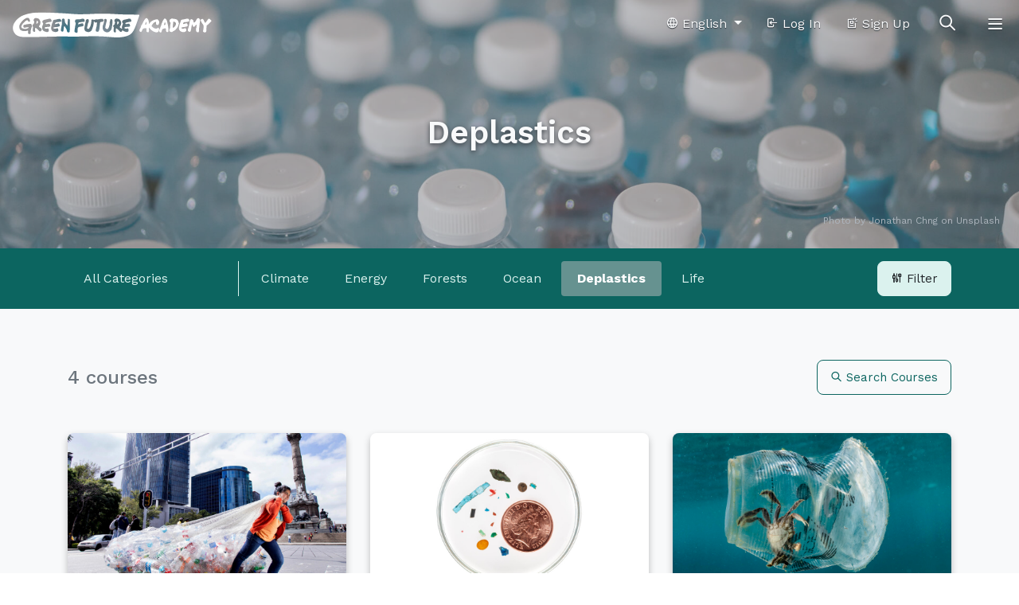

--- FILE ---
content_type: text/html;charset=UTF-8
request_url: https://greenfuture-ea.greenpeace.org/en/courses?category=plastics&level=BEGINNER
body_size: 7828
content:
<!doctype html>
<html lang="en">
<head>
  <!-- Required meta tags -->
  <meta charset="utf-8">
  <meta name="viewport" content="width=device-width, initial-scale=1, shrink-to-fit=no">
  <link rel="shortcut icon" type="image/png" href="/static/images/favicon.png">

<title>All Courses| Green Future Academy</title>
<meta name="title" content="All Courses| Green Future Academy">
<meta name="description" content="Green Future Academy provides integrated, fun, and easy-to-read materials for learners, educators, and the wider public for a quality learning experience on environmental issues, prompting contemplation and reflections on our current relationship with the environment. Please join our league to learn more and act to protect our homes and Mother Earth!">
<meta name="application-name" content="Climate and Environment Online Learning Platform">

<!-- Open Graph / Facebook -->
<meta property="og:type" content="website">
<meta property="og:url" content="http://greenfuture-ea.greenpeace.org/en/courses?category=plastics&amp;level=BEGINNER">
<meta property="og:title" content="All Courses| Green Future Academy">
<meta property="og:description" content="Green Future Academy provides integrated, fun, and easy-to-read materials for learners, educators, and the wider public for a quality learning experience on environmental issues, prompting contemplation and reflections on our current relationship with the environment. Please join our league to learn more and act to protect our homes and Mother Earth!">
<meta property="og:image" content="http://greenfuture-ea.greenpeace.org/media/2df4cb1c-c3ad-42d2-99c7-1664b2f27319.jpg?category=plastics&amp;level=BEGINNER">

<!-- Twitter -->
<meta property="twitter:card" content="summary_large_image">
<meta property="twitter:url" content="http://greenfuture-ea.greenpeace.org/en/courses?category=plastics&amp;level=BEGINNER">
<meta property="twitter:title" content="All Courses| Green Future Academy">
<meta property="twitter:description" content="Green Future Academy provides integrated, fun, and easy-to-read materials for learners, educators, and the wider public for a quality learning experience on environmental issues, prompting contemplation and reflections on our current relationship with the environment. Please join our league to learn more and act to protect our homes and Mother Earth!">
<meta property="twitter:image" content="http://greenfuture-ea.greenpeace.org/media/2df4cb1c-c3ad-42d2-99c7-1664b2f27319.jpg?category=plastics&amp;level=BEGINNER">

<link rel="alternate" hreflang="zh-TW" href="http://greenfuture-ea.greenpeace.org/tw/courses?category=plastics&amp;level=BEGINNER" />
<link rel="alternate" hreflang="en" href="http://greenfuture-ea.greenpeace.org/en/courses?category=plastics&amp;level=BEGINNER" />


  <!-- Bootstrap CSS -->
  <link rel="stylesheet" href="/static/stylesheets/v2/bootstrap.min.css?v=4ea022e">
    <link rel="stylesheet" href="https://cdnjs.cloudflare.com/ajax/libs/font-awesome/6.5.1/css/all.min.css" integrity="sha512-DTOQO9RWCH3ppGqcWaEA1BIZOC6xxalwEsw9c2QQeAIftl+Vegovlnee1c9QX4TctnWMn13TZye+giMm8e2LwA==" crossorigin="anonymous" referrerpolicy="no-referrer" />
    <link rel="stylesheet" href="https://unpkg.com/@tabler/icons-webfont@3.28.1/dist/tabler-icons.min.css" integrity="sha512-UuL1Le1IzormILxFr3ki91VGuPYjsKQkRFUvSrEuwdVCvYt6a1X73cJ8sWb/1E726+rfDRexUn528XRdqrSAOw==" crossorigin="anonymous">
  <link rel="stylesheet" href="/static/stylesheets/v2/main.css?v=4ea022e">
  <link rel="stylesheet" href="/static/stylesheets/v2/main-rounded.css?v=4ea022e">
  <link rel="stylesheet" href="/static/stylesheets/v2/article.css?v=4ea022e">

  <link rel="preconnect" href="https://fonts.googleapis.com">
  <link rel="preconnect" href="https://fonts.gstatic.com" crossorigin>
  <link href="https://fonts.googleapis.com/css2?family=Noto+Sans+TC:wght@100..900&family=Work+Sans:ital,wght@0,100..900;1,100..900&display=swap" rel="stylesheet">
  <link rel="stylesheet" href="https://fonts.googleapis.com/css2?family=Work+Sans:ital,wght@0,100..900;1,100..900&display=swap">

  <!-- Google Tag Manager -->
  <script>!function(e,t,a,n,g){ e[n]=e[n]||[],e[n].push({ "gtm.start":
  (new Date).getTime(),event:"gtm.js" });var m=t.getElementsByTagName(a)[0],
  r=t.createElement(a);r.async=!0,r.src=
  "https://www.googletagmanager.com/gtm.js?id=GTM-WRM6WK6",m.parentNode.insertBefore(r,m)
  }(window,document,"script","dataLayer")
  </script>
  <!-- End Google Tag Manager -->

  <!-- Facebook Pixel Code -->
  <script>
  !function(f,b,e,v,n,t,s) {
    if(f.fbq)return;n=f.fbq=function(){ n.callMethod? n.callMethod.apply(n,arguments):n.queue.push(arguments) };
    if(!f._fbq)f._fbq=n;n.push=n;n.loaded=!0;n.version='2.0';
    n.queue=[];t=b.createElement(e);t.async=!0;
    t.src=v;s=b.getElementsByTagName(e)[0];
    s.parentNode.insertBefore(t,s) }(window, document,'script', 'https://connect.facebook.net/en_US/fbevents.js');
    fbq('init', '1055834218174209');
    fbq('track', 'PageView');
  </script>
  <noscript><img height="1" width="1" style="display:none" src="https://www.facebook.com/tr?id=1055834218174209&ev=PageView&noscript=1" /></noscript>
  <!-- End Facebook Pixel Code -->

  <!-- Microsoft Clarity -->
  <script type="text/javascript">
  (function(c,l,a,r,i,t,y){
    c[a]=c[a]||function(){(c[a].q=c[a].q||[]).push(arguments)};
    t=l.createElement(r);t.async=1;t.src="https://www.clarity.ms/tag/"+i;
    y=l.getElementsByTagName(r)[0];y.parentNode.insertBefore(t,y);
  })(window, document, "clarity", "script", "lxw65n7ejo");
  </script>
  <!-- Microsoft Clarity -->
</head>

<body class="d-flex flex-column ">

<nav class="gfa-navbar navbar fixed-top">
  <a class="navbar-brand" href="/en/"><img src="/static/images/logo_w.svg" alt="Green Future Academy" class="gfa-navbar__logo"></a>
  <button class="gfa-navbar__search-btn collapsed" type="button" data-toggle="collapse" data-target="#gfa-navbar-search-content" aria-controls="gfa-navbar-search-content" aria-expanded="false" aria-label="Toggle search">
    <i class="ti ti-search gfa-navbar__collapsed-icon"></i>
    <i class="ti ti-x gfa-navbar__show-icon"></i>
  </button>
  <button class="navbar-toggler collapsed" type="button" data-toggle="collapse" data-target="#navbar-content" aria-controls="navbar-content" aria-expanded="false" aria-label="Toggle navigation">
    <i class="ti ti-menu-2 gfa-navbar__collapsed-icon"></i>
    <i class="ti ti-x gfa-navbar__show-icon"></i>
  </button>

  <ul class="gfa-navbar__outside-nav navbar-nav ml-auto">
    <li class="nav-item dropdown">
      <a class="nav-link dropdown-toggle" href="#" id="gfa-navbar-outside-language-menu" role="button" data-toggle="dropdown" aria-haspopup="true" aria-expanded="false">
        <i class="ti ti-world"></i> English
      </a>
      <div class="dropdown-menu dropdown-menu-right gfa-dropdown-menu" aria-labelledby="gfa-navbar-outside-language-menu">
        <a class="btn-link dropdown-item " href="/tw/courses">正體中文</a>
        <a class="btn-link dropdown-item active" href="/en/courses">English</a>
      </div>
    </li>
    <li class="nav-item">
      <a class="nav-link" href="/en/login"><i class="ti ti-login"></i> Log In</a>
    </li>
    <li class="nav-item">
      <a class="nav-link" href="/en/signup"><i class="ti ti-ad-2"></i> Sign Up</a>
    </li>
  </ul>

  <div class="gfa-navbar-search-collapse collapse" id="gfa-navbar-search-content">
    <div class="container flex-column align-items-stretch">
      <form class="gfa-navbar__search-form">
        <div class="input-group">
          <input type="text" class="form-control gfa-navbar__search-input" placeholder="Search everything..." aria-label="Search everything..." aria-describedby="button-search" size="60">
          <div class="input-group-append">
            <button class="btn btn-outline-tertiary" type="submit" id="button-search">
              <i class="ti ti-search gfa-navbar__serach-button-default-icon"></i>
              <span class="spinner-border gfa-navbar__serach-button-loading-icon"></span>
            </button>
          </div>
        </div>
      </form>
      <div class="gfa-navbar__search-result"></div>
    </div>
  </div>

  <div class="navbar-collapse collapse" id="navbar-content">
    <ul class="navbar-nav">
      <li class="nav-item">
        <a href="/en/page/about-greenfuture" class="nav-link nav-link--highlight" target="_blank">About Us</a>
      </li>
      <li class="nav-item">
        <a href="https://greenfuture-ea.greenpeace.org/en/courses" class="nav-link " >All Courses</a>
      </li>
      <li class="nav-item">
        <a href="https://greenfuture-ea.greenpeace.org/en/climatepedias" class="nav-link " >Climate Pedia</a>
      </li>
      <li class="nav-item">
        <a href="https://greenfuture-ea.greenpeace.org/tw/events" class="nav-link " >Events</a>
      </li>
      <li class="nav-item">
        <a href="https://greenfuture-ea.greenpeace.org/tw/downloads" class="nav-link " >Downloads</a>
      </li>
      <li class="nav-item">
        <a class="nav-link" href="/en/login">Log In</a>
      </li>
      <li class="nav-item">
        <a class="nav-link" href="/en/signup">Sign Up</a>
      </li>
      <li class="nav-item dropdown">
        <a class="nav-link dropdown-toggle" href="#" id="gfa-navbar-language-menu" role="button" data-toggle="dropdown" aria-haspopup="true" aria-expanded="false">
          English
        </a>
        <div class="dropdown-menu gfa-dropdown-menu" aria-labelledby="gfa-navbar-language-menu">
          <a class="btn-link dropdown-item " href="/tw/courses">正體中文</a>
          <a class="btn-link dropdown-item active" href="/en/courses">English</a>
        </div>
      </li>
    </ul>
  </div>
</nav>

<main class="flex-grow-1">

<section class="gfa-section gfa-section--primary gfa-section--topmost gfa-animated"
         style="background-image: var(--gfa-section-bg-gradient-dark), url('/media/7866482b-3c65-4eb2-9855-737002540b5a.jpg')"
>
  <div class="container">
    <h1 class="gfa-section__title">Deplastics</h1>
  </div>
    <div class="gfa-copyright">
      Photo by <a href="https://unsplash.com/@jon_chng?utm_source=unsplash&utm_medium=referral&utm_content=creditCopyText">Jonathan Chng</a> on <a href="https://unsplash.com/s/photos/plastic-bottles?utm_source=unsplash&utm_medium=referral&utm_content=creditCopyText">Unsplash</a>
    </div>
</section>

<section>
  <nav class="gfa-course-filter gfa-course-filter--collapsed">
    <div class="container">
      <a href="#" class="btn btn-tertiary gfa-course-filter__toggler">
        <span class="gfa-course-filter__toggler-collapsed-content">
          <i class="ti ti-adjustments-alt"></i> Filter
        </span>
        <span class="gfa-course-filter__toggler-show-content">
          <i class="ti ti-x"></i> Close
        </span>
      </a>
      <div class="gfa-course-filter__summary">
        <span class="badge badge-outline-light">
          Deplastics
          <a href="/en/courses?level=BEGINNER" class="stretched-link text-light"><i class="ti ti-x"></i></a>
        </span>
        <span class="badge badge-outline-light">
          <i class="fas fa-star text-warning"></i><i class="far fa-star"></i><i class="far fa-star"></i>
          <a href="/en/courses?category=plastics" class="stretched-link text-light"><i class="ti ti-x"></i></a>
        </span>
      </div>
      <div class="gfa-course-filter__options">
        <table class="table table-borderless">
          <tbody>
            <tr>
              <td class="gfa-course-filter__option-header">
                <a href="/en/courses?level=BEGINNER"
                   class="gfa-course-filter__link ">
                  All Categories
                 </a>
              </td>
              <td>
                <a href="/en/courses?level=BEGINNER&amp;category=climate"
                   class="gfa-course-filter__link "
                   >
                  Climate
                 </a>
                <a href="/en/courses?level=BEGINNER&amp;category=energy"
                   class="gfa-course-filter__link "
                   >
                  Energy
                 </a>
                <a href="/en/courses?level=BEGINNER&amp;category=forests"
                   class="gfa-course-filter__link "
                   >
                  Forests
                 </a>
                <a href="/en/courses?level=BEGINNER&amp;category=oceans"
                   class="gfa-course-filter__link "
                   >
                  Ocean
                 </a>
                <a href="/en/courses?level=BEGINNER&amp;category=plastics"
                   class="gfa-course-filter__link gfa-course-filter__link--active"
                   >
                  Deplastics
                 </a>
                <a href="/en/courses?level=BEGINNER&amp;category=health"
                   class="gfa-course-filter__link "
                   >
                  Life
                 </a>
              </td>
            </tr>
            <tr>
              <td class="gfa-course-filter__option-header">
                <a href="/en/courses?category=plastics&amp;level=BEGINNER"
                   class="gfa-course-filter__link gfa-course-filter__link--active">
                  All Languages
                </a>
              </td>
              <td>
                <a href="/en/courses?category=plastics&amp;level=BEGINNER&amp;locale=zh-TW"
                   class="gfa-course-filter__link ">
                  正體中文
                </a>
                <a href="/en/courses?category=plastics&amp;level=BEGINNER&amp;locale=en"
                   class="gfa-course-filter__link ">
                  English
                </a>
              </td>
            </tr>
            <tr>
              <td class="gfa-course-filter__option-header">
                <a href="/en/courses?category=plastics"
                   class="gfa-course-filter__link ">
                  All Levels
                </a>
              </td>
              <td>
                <a href="/en/courses?category=plastics&amp;level=NONE"
                   class="gfa-course-filter__link ">
                  <i class="far fa-star"></i><i class="far fa-star"></i><i class="far fa-star"></i>
                </a>
                <a href="/en/courses?category=plastics&amp;level=BEGINNER"
                  class="gfa-course-filter__link gfa-course-filter__link--active">
                  <i class="fas fa-star text-warning"></i><i class="far fa-star"></i><i class="far fa-star"></i>
                </a>
                <a href="/en/courses?category=plastics&amp;level=INTERMEDIATE"
                   class="gfa-course-filter__link ">
                  <i class="fas fa-star text-warning"></i><i class="fas fa-star text-warning"></i><i class="far fa-star"></i>
                </a>
                <a href="/en/courses?category=plastics&amp;level=ADVANCED"
                   class="gfa-course-filter__link ">
                  <i class="fas fa-star text-warning"></i><i class="fas fa-star text-warning"></i><i class="fas fa-star text-warning"></i>
                </a>
              </td>
            </tr>
          </tbody>
        </table>
      </div>
    </div>
  </nav>
</section>

<section class="gfa-section gfa-section--sm">
  <div class="container">
    <div class="gfa-section-titlebar">
      <p class="gfa-section-titlebar__title">4 courses</p>
      <div class="gfa-section-titlebar__actions">
        <form method="GET" action="/en/search/courses" class="gfa-section-titlebar__extra">
          <div class="d-flex">
            <a href="#" class="btn btn-outline-dark mr-2 js-titlebar-toggler">
              <i class="ti ti-x"></i>
            </a>
            <div class="input-group">
              <input type="search" name="keyword" class="form-control" placeholder="Search keyword..." size="30">
              <div class="input-group-append">
                <button type="submit" class="btn btn-outline-secondary">
                  <i class="ti ti-search"></i> Search Courses
                </button>
              </div>
            </div>
          </div>
        </form>
        <a href="/en/search/courses" class="btn btn-outline-secondary gfa-section-titlebar__action js-titlebar-toggler">
          <i class="ti ti-search"></i> Search Courses
        </a>
      </div>
    </div>

    <div class="row">
      <div class="col-12 col-sm-6 col-lg-4">

<div class="gfa-infocard " data-course-id="60af45290398b66327cfadcf">
  <a href="/en/course/plastic-pollution/eng" class="gfa-infocard__media gfa-infocard__media--16by9">
    
    <img src="/media/c5686839-4a73-4ed1-979c-4fd9126c6b80.jpg" alt="Disposable Plastics: The Unbearable Lightness for the Earth" class="gfa-infocard__image">
    <span class="gfa-infocard__media-label d-none"><img src="/static/images/icon-medal.svg"> Finished</span>
  </a>
  <div class="gfa-infocard__body">
    <p>
      <span class="gfa-badge gfa-badge--secondary">English</span>
      <span class="gfa-badge gfa-badge--secondary">+1 language(s)</span>
    </p>
    <h3 class="gfa-infocard__title">
      <a href="/en/course/plastic-pollution/eng">Disposable Plastics: The Unbearable Lightness for the Earth</a>
    </h3>
    <p>
      <span class="gfa-badge">Difficulty</span>
      <i class="fas fa-star text-warning"></i><i class="far fa-star"></i><i class="far fa-star"></i>
    </p>
    <p>
      <span class="gfa-badge">Length</span>
      30 minutes
    </p>
    
  </div>
</div>
      </div>
      <div class="col-12 col-sm-6 col-lg-4">

<div class="gfa-infocard " data-course-id="66fbad1e05578b1f7230bf97">
  <a href="/en/course/plastic-microplastics/hant" class="gfa-infocard__media gfa-infocard__media--16by9">
    
    <img src="/media/929320d2-e963-4a18-bd2d-dea92a8cad39.jpg" alt="上山下海無所不在的塑膠與微塑膠" class="gfa-infocard__image">
    <span class="gfa-infocard__media-label d-none"><img src="/static/images/icon-medal.svg"> Finished</span>
  </a>
  <div class="gfa-infocard__body">
    <p>
      <span class="gfa-badge gfa-badge--secondary">正體中文</span>
    </p>
    <h3 class="gfa-infocard__title">
      <a href="/en/course/plastic-microplastics/hant">上山下海無所不在的塑膠與微塑膠</a>
    </h3>
    <p>
      <span class="gfa-badge">Difficulty</span>
      <i class="fas fa-star text-warning"></i><i class="far fa-star"></i><i class="far fa-star"></i>
    </p>
    <p>
      <span class="gfa-badge">Length</span>
      20 minutes
    </p>
    
  </div>
</div>
      </div>
      <div class="col-12 col-sm-6 col-lg-4">

<div class="gfa-infocard " data-course-id="66fb55309f9a9b4172e6c548">
  <a href="/en/course/plastic-lifecircle/hant" class="gfa-infocard__media gfa-infocard__media--16by9">
    
    <img src="/media/219ced30-adec-4d81-a231-1cf92ee20764.jpg" alt="塑膠污染有解嗎？聊聊塑膠的生命週期和使用模式" class="gfa-infocard__image">
    <span class="gfa-infocard__media-label d-none"><img src="/static/images/icon-medal.svg"> Finished</span>
  </a>
  <div class="gfa-infocard__body">
    <p>
      <span class="gfa-badge gfa-badge--secondary">正體中文</span>
    </p>
    <h3 class="gfa-infocard__title">
      <a href="/en/course/plastic-lifecircle/hant">塑膠污染有解嗎？聊聊塑膠的生命週期和使用模式</a>
    </h3>
    <p>
      <span class="gfa-badge">Difficulty</span>
      <i class="fas fa-star text-warning"></i><i class="far fa-star"></i><i class="far fa-star"></i>
    </p>
    <p>
      <span class="gfa-badge">Length</span>
      40 minutes
    </p>
    
  </div>
</div>
      </div>
      <div class="col-12 col-sm-6 col-lg-4">

<div class="gfa-infocard " data-course-id="6305cfecc0ea28619cdad055">
  <a href="/en/course/2022-climate-animation-series/hant" class="gfa-infocard__media gfa-infocard__media--16by9">
    
    <img src="/media/724441fc-0de0-4599-8652-ae07282291f7.jpg" alt="【故事解析】隱藏在《最後一棵樹》的 16 個氣候線索" class="gfa-infocard__image">
    <span class="gfa-infocard__media-label d-none"><img src="/static/images/icon-medal.svg"> Finished</span>
  </a>
  <div class="gfa-infocard__body">
    <p>
      <span class="gfa-badge gfa-badge--secondary">正體中文</span>
    </p>
    <h3 class="gfa-infocard__title">
      <a href="/en/course/2022-climate-animation-series/hant">【故事解析】隱藏在《最後一棵樹》的 16 個氣候線索</a>
    </h3>
    <p>
      <span class="gfa-badge">Difficulty</span>
      <i class="fas fa-star text-warning"></i><i class="far fa-star"></i><i class="far fa-star"></i>
    </p>
    <p>
      <span class="gfa-badge">Length</span>
      15 minutes
    </p>
    
  </div>
</div>
      </div>
    </div>



<nav aria-label="Page navigation">
  <ul class="pagination justify-content-center">
    <li class="page-item disabled"><a class="page-link" href="#">&laquo; Previous</a></li>
    <li class="page-item active"><a class="page-link" href="/en/courses?category=plastics&amp;level=BEGINNER&amp;page=1">1</a></li>
    <li class="page-item disabled"><a class="page-link" href="#">Next &raquo;</a></li>
  </ul>
</nav>


  </div>
</section>
</main>

<footer class="gfa-footer">
  <div class="gfa-footer-upper">
    <div class="container">
      <p><img src="/static/images/logo_org_g.svg" alt="Greenpeace" class="gfa-footer__logo"></p>
      <p class="gfa-footer__title">Greenpeace exists because this fragile earth deserves a voice.<br>It needs solutions. It needs change. It needs positive action.<br><br>Around the globe, we are standing up with communities, and we are holding governments and corporations accountable. Whether on the streets or at the ballot box, we hold the real power when we work together</p>
    </div>
  </div>
  <div class="gfa-footer-middle">
    <div class="container">
      <div class="row">
        <div class="col-12 col-lg-2 order-lg-3">
          <p>Follow Us</p>
          <p>
            <a href="https://www.facebook.com/GreenpeaceEastAsia/" class="gfa-footer__link" target="_blank"><i class="fab fa-facebook-square"></i></a>
            <a href="https://www.youtube.com/user/greenpeaceeastasia" class="gfa-footer__link" target="_blank"><i class="fab fa-youtube"></i></a>
          </p>
        </div>
        <div class="col-12 col-lg-4 order-lg-2">
          <div class="gfa-footer__links">
            <p><a href="https://greenfuture-ea.greenpeace.org/en/courses" class="text-white" >All Courses</a></p>
            <p><a href="https://greenfuture-ea.greenpeace.org/en/me/dashboard" class="text-white" >My Dashboard</a></p>
            <p><a href="https://greenfuture-ea.greenpeace.org/en/page/terms" class="text-white" >Terms of Service</a></p>
            <p><a href="https://greenfuture-ea.greenpeace.org/en/page/privacy-policy" class="text-white" >Privacy</a></p>
            <p><a href="https://www.greenpeace.org/eastasia/" class="text-white" >Visit Greenpeace</a></p>
            <p><a href="/en/feedback" class="text-white">Send Us Feedback</a></p>
          </div>
        </div>
        <div class="col-12 col-lg-6 order-lg-1">
          <div>&copy;2021 Green Future Academy</div>
        </div>
      </div>
    </div>
  </div>
  <div class="gfa-footer-lower">
    <div class="container">
      <p class="gfa-footer__copyright">©2021 Green Future Academy</p>
    </div>
  </div>
</footer>

    <script src="https://cdnjs.cloudflare.com/ajax/libs/jquery/3.6.0/jquery.min.js" integrity="sha512-894YE6QWD5I59HgZOGReFYm4dnWc1Qt5NtvYSaNcOP+u1T9qYdvdihz0PPSiiqn/+/3e7Jo4EaG7TubfWGUrMQ==" crossorigin="anonymous" referrerpolicy="no-referrer"></script>
    <script src="https://cdnjs.cloudflare.com/ajax/libs/bootstrap/4.6.1/js/bootstrap.bundle.min.js" integrity="sha512-mULnawDVcCnsk9a4aG1QLZZ6rcce/jSzEGqUkeOLy0b6q0+T6syHrxlsAGH7ZVoqC93Pd0lBqd6WguPWih7VHA==" crossorigin="anonymous" referrerpolicy="no-referrer"></script>
    <script src="https://cdnjs.cloudflare.com/ajax/libs/vue/2.6.14/vue.min.js" integrity="sha512-XdUZ5nrNkVySQBnnM5vzDqHai823Spoq1W3pJoQwomQja+o4Nw0Ew1ppxo5bhF2vMug6sfibhKWcNJsG8Vj9tg==" crossorigin="anonymous" referrerpolicy="no-referrer"></script>
    <script src="https://cdnjs.cloudflare.com/ajax/libs/axios/0.24.0/axios.min.js" integrity="sha512-u9akINsQsAkG9xjc1cnGF4zw5TFDwkxuc9vUp5dltDWYCSmyd0meygbvgXrlc/z7/o4a19Fb5V0OUE58J7dcyw==" crossorigin="anonymous" referrerpolicy="no-referrer"></script>
<script src="/static/javascripts/common-utils.js?v=4ea022e"></script>
<script src="/static/javascripts/common.js?v=4ea022e"></script>

<script>
$(function () {

  /***************************************************************************
   * Change navbar style based on scroll position
   ***************************************************************************/
  var $navbar = $('.gfa-navbar');
  var updateNavbarClass = function () {
    // <html> tag
    if (document.documentElement.scrollTop == 0) {
      $navbar.removeClass('gfa-navbar--opaque');
    } else {
      $navbar.addClass('gfa-navbar--opaque');
    }
  }

  $(document).on('scroll', updateNavbarClass);
  updateNavbarClass();

  /***************************************************************************
   * Auto focus search input when search UI is shown
   ***************************************************************************/
  $('#gfa-navbar-search-content').on('shown.bs.collapse', function () {
    $(this).find('input').focus();
  });


  $('.gfa-navbar__search-form').on('submit', function (e) {
    e.preventDefault();
    var $form = $(this);
    var $button = $form.find('button');
    var $input = $form.find('input');
    var $resultPanel = $('.gfa-navbar__search-result');

    var keyword = $input.val();
    if (!keyword) {
      return;
    }

    $button.addClass('disabled');
    $form.addClass('gfa-navbar__search-form--loading');
    $resultPanel.html('');

    $.ajax({
      method: 'GET',
      url: '/api/public/search/mixed',
      data: {
        keyword: keyword
      }
    })
    .then(
      function (response, textStatus, jqXHR) {
        var $content = $(response);
        // $content.find('.gfa-infocard').addClass('gfa-infocard--inverted');
        $resultPanel.html('').append($content);
        $button.removeClass('disabled');
        $form.removeClass('gfa-navbar__search-form--loading');
      },
      function (jqXHR, textStatus, errorThrown) {
        alert('伺服器發生未知錯誤，請稍後再試\nUnknown server error, please try again later.');
        $button.removeClass('disabled');
        $form.removeClass('gfa-navbar__search-form--loading');
      }
    )
  });

  /***************************************************************************
   * Search nav content filter
   ***************************************************************************/

  $('body').on('click', '.gfa-navbar__search-result-nav .nav-link', function (e) {
    e.preventDefault();
    $('.gfa-navbar__search-result-nav .nav-link').removeClass('active');
    var $this = $(this);
    $this.addClass('active');
    var type = $this.data('searchType');
    if (!type) {
      $('.js-search-block[data-search-type]').removeClass('d-none');
    } else {
      $('.js-search-block[data-search-type]').addClass('d-none');
      $('.js-search-block[data-search-type=' + type + ']').removeClass('d-none');
    }
  });

  /***************************************************************************
   * Prevent body content scrollable when navbar nav is opened
   ***************************************************************************/
  $('#gfa-navbar-search-content, #navbar-content').on('shown.bs.collapse', function () {
    $('body').addClass('overflow-hidden');
  });
  $('#gfa-navbar-search-content, #navbar-content').on('hidden.bs.collapse', function () {
    $('body').removeClass('overflow-hidden');
  });

});
</script>

<script>
(function () {

  $('body').on('click', '.gfa-course-filter__toggler', function (e) {
    e.preventDefault();
    $('.gfa-course-filter').toggleClass('gfa-course-filter--collapsed');
  });

  $('body').on('click', '.js-titlebar-toggler', function (e) {
    e.preventDefault();
    var titlebar = $(this).closest('.gfa-section-titlebar');
    titlebar.toggleClass('gfa-section-titlebar--active');
    if (titlebar.hasClass('gfa-section-titlebar--active')) {
      setTimeout(function () {
        titlebar.find('input').focus();
      });
    }
  });

})();
</script>
</body>
</html>


--- FILE ---
content_type: image/svg+xml
request_url: https://greenfuture-ea.greenpeace.org/static/images/logo_w.svg
body_size: 20429
content:
<svg xmlns="http://www.w3.org/2000/svg" xmlns:xlink="http://www.w3.org/1999/xlink" width="349" height="46" viewBox="0 0 349 46">
    <defs>
        <path id="toz8awl9xa" d="M0 0.254L222.09 0.254 222.09 44.1 0 44.1z"/>
    </defs>
    <g fill="none" fill-rule="evenodd">
        <g>
            <g>
                <path d="M12 8H209V40H12z" transform="translate(-28 -29) translate(28 29)"/>
                <path fill="#FFF" d="M183.445 17.044c-.253.693.023 1.813-.196 2.506-.104 0 .011.531-.081.531-.97 3.5 2.02.74 2.668-.739 0-.15.058-.242.08-.439.694-1.19-1.882-3.28-2.471-1.859M41.79 16.085c-.253.693.024 1.813-.195 2.506-.105 0 .01.532-.081.532-.97 3.499 2.02.739 2.668-.74 0-.15.057-.242.08-.439.693-1.189-1.883-3.28-2.471-1.859M234.567 20.385c0 .33-.083.563-.083.839-.118.06-.035.155-.146.216 0 .09-.196.305-.263.36-.195.155-.359.185-.622.137-.223-.042-.441.126-.665.156-.112.012-.537.005-.537-.126-.308-.264-.101-.593-.028-.898.039 0 .09-.21.09-.246.083 0 .094-.312.172-.312 0-.096.151-.437.258-.497 0-.162.146-.312.146-.491.1 0 .089-.407.2-.468 0-.137.163-.233.208-.371.05-.174.107-.216.14-.371.016 0 .246-.45.263-.527.09 0 0-.186.09-.186 0-.192.335-.3.458-.156.213.06.218.455.246.641.018.138.085 1.186.135 1.186-.012.126.006 1.114-.062 1.114m21.556 7.83c-.044-.072-.169-.107-.169-.204-.153-.15-.316-.408-.52-.497-.01-.086-.377-.137-.404-.03-.556.15-.953.778-1.449.988-.025.132-.512.248-.576.372-.1.012-.492.012-.492.096-.151 0-.22.06-.375.06 0 .072-.812.065-.93.065-.612.208-1.51-.215-2.17-.25 0-.103-.52-.145-.52-.247-.163 0-.32-.185-.493-.185-.376-.144-.782-.49-1.125-.683-.282-.031-.439-.337-.7-.431-.69-.773-1.825-1.22-2.428-2.05-.142-.461.038-1.19.173-1.61.12-.153.222-.755.437-.87 1.166-2.152 2.975-4.204 5.293-5.08 2.263-.772 1.885.447 1.59 2.109.033 0 .073.311.033.311-.097.92-.145 1.674.722 2.103.239.004.432.328.638.372 0 .162.593.125.71.125.14-.047.513.317.65.156.083 0 .956-.023.956-.06.791-.572 1.3-1.74 1.618-2.635 0-.126.09-.204.09-.342.043 0 .055-.305.055-.372.191-.86.217-2.484-.257-3.282-.258-1.085-1.099-2.052-1.914-2.791-.813-.697-2.477-.391-3.386-.157-.078 0-.548.03-.548.067-.05 0-.29.054-.29.09-.068 0-.376.023-.376.065-1.457.383-3.56 1.032-4.89 1.827-.672.337-1.348.929-2.026 1.36-.042.126-.551.213-.61.408-.524.297-.732 1.042-1.276 1.33-.48.672-.89 1.526-1.298 2.264-.339 1.043-.765-.165-.727-.653-.039 0-.079-.372-.084-.431-.078 0-.146-.671-.146-.81-.022 0-.2-.79-.2-.867-.085 0-.096-.713-.202-.713-.183-.507-.201-1.728-.353-2.2 0-.065-.062-.275-.112-.275-.242-.624-.564-1.252-.968-1.797-.644-.756-.987-1.954-2.07-1.923-1.486-.715-2.466 1.275-3.42 2.14-.794 1.04-1.54 2.247-2.165 3.408 0 .167-.234.329-.234.497-.133.135-.313.462-.348.677-.084.133-.248.486-.285.653-.187.287-.356.825-.582 1.084-.208.733-.674 1.279-.929 1.982-.54 1.748-2.105 1.417-1.88 3.625-.112 0-.123.743-.286.743 0 .072-.056.341-.117.341-.023.145-.118.258-.118.372-.09 0-.105.527-.23.527-.026.477-.54.868-.637 1.33-.345.298-.51.918-.811 1.24-.26.773-.72 1.474-.666 2.294-.201.341.064.926.09 1.3.021 1.015 1.598 1.507 2.322 2.007.457.143.977-.579 1.236-.887.381-.627.812-1.61 1.13-2.324.015-.479.38-.893.52-1.306.316-.611.728-1.336 1.445-1.545 0-.12.61-.127.61-.186.112-.018.867-.21.867-.216.207 0 .403-.126.638-.126.525-.283 1.254-.173 1.88-.185 3.411-.686-.303 6.168 2.982 6.817.207.267.789.273 1.07.275.128 0-.024.03.145.03 0 .06.391.036.464.036 1.054-.484 1.177-1.97 1.27-2.911.02-1.443-.352-2.895-.112-4.343.045 0 .23-.647.23-.743.045.012.067-.018.056-.09.87.122 1.058 1.618 1.74 2.103 1.386 1.574 3.222 2.956 5.008 4.121.062 0 .403.168.403.216.173 0 .28.251.43.251 0 .072.242.126.292.126.241.052.71.323.928.401 2.388.966 6.39 2.063 7.784-.964 1.111-1.57 1.14-3.73.4-5.494M267.72 20.852c.018.346.185.937.12.977-.106.067-.019.15-.112.226-.018.014-.065.217-.1.264-.087.12-.56.273-.696.32-.179.06-.368.083-.55.133-.155.043-.305.107-.462.141-.948.208-.369-1.255-.24-1.717.13-.474.267-.955.432-1.417.16-.45.245-.745.314-1.227.016-.114.235-.341.294-.44.372-.62.706.684.753.884.116.476.19.961.22 1.45.002.048.015.213.026.406m4.135.932c-.227-.474-1.09-5.484-1.281-5.928-.006-.056-.083-.262-.127-.258-.294-.58-.61-1.772-1.052-2.258-.7-.675-1.148-1.792-2.196-1.665-1.5-.55-2.256 1.477-3.101 2.395-.658 1.093-1.269 2.326-1.76 3.515.016.156-.192.335-.175.503-.122.135-.258.476-.271.68-.076.144-.199.494-.216.665-.401.792-.73 1.663-.956 2.521-.27 1.025-.597 2.034-.977 3.022-.35.91-.891 1.805-1.1 2.76-.065.305-.123.631-.24.92-.123.305-.354.574-.388.91-.306.325-.402.943-.663 1.274-.182.774-.561 1.5-.427 2.287-.156.354.157.887.216 1.254.119.969 1.686 1.298 2.437 1.709.461.1.894-.654 1.11-.969.309-.65.627-1.641.87-2.365-.034-.459.284-.897.378-1.312.242-.622.576-1.355 1.247-1.636-.01-.112.581-.17.574-.238.1-.02.818-.284.818-.284.2-.02.379-.162.602-.184.487-.331 1.201-.289 1.803-.36 3.229-.999.303 5.994 3.538 6.303.227.237.786.193 1.066.165.123-.012-.02.024.136.009.007.067.384.007.463-.001.97-.57.938-2.022.936-2.947-.082-.988-.026-1.751-.112-2.738-.074-.835-.752-6.916-1.152-7.75M295.997 27.481c-.122.281-.075.706.008.984.139.462.538.597.966.652 3.767 1.511 5.647-2.798 6.815.45.313.873.757 1.565.648 2.545-.08.727-.448 1.367-.982 1.844-1.287 1.154-3.223 1.404-4.867 1.278-1.95-.15-3.934-.896-5.343-2.322-1.725-1.748-2.155-4.339-1.662-6.7.156-.75.371-1.486.55-2.23.18-.75.243-1.51.46-2.251.54-1.843 1.603-3.505 1.915-5.404.194-1.184.414-2.136 1.623-2.583.065-.024.696-.192.696-.198 0-.092.104.006.147 0 0-.06.293-.045.293-.15.074 0 .44-.064.44-.12 1.192-.178 2.595-.312 3.673-.603.362-.07.86-.065 1.146-.301.09-.012.44-.06.44-.12.125 0 .881.043.881-.121 1.188-.265 2.756-.489 3.878-.06 0 .074.69.053.69.126 1.156.898 1.583 3.116.585 4.553-.974.32-2.587.379-3.573.644 0 .033-.194.09-.235.09-1.405.322-3.328-.211-4.546.4-1.044.06-2.908 3.359-1.557 3.193.06-.008.881-.04.881-.152.174 0 1.527-.219 1.527-.3 1.746-.437 3.991-2.121 4.73.631.148 0 .245.603.323.603.235.461.385.894.324 1.446-.13 0 .055.932-.059.932-.208 1.117-1.577.964-2.409 1.386 0 .013-.342.079-.41.09 0 .094-.266.09-.266.15-.245.02-.945.15-.998.15 0 .121-2.419.363-2.527.363-.004.147-1.18.179-1.302.19-.44.041-.881.083-1.32.143-.519.071-1.34.21-1.583.772M280.625 27.577c.005.1.89-.079.964-.103.4-.133.77-.348 1.11-.595.545-.394 1.123-.848 1.54-1.374.243-.305.333-.335.536-.668.56-.914.867-1.305 1.198-2.331.203-.633.329-1.3.293-1.966-.048-.89-.665-2.105-1.41-2.594-.87-.57-1.371-.652-2.337-.884-.196-.047-1.045.369-1.183.638-.223.43.055 1.67-.006 2.102-.327 2.326-.81 5.33-.705 7.775m-5.854 4.225c-.03-.884.163-1.665.695-2.427.677-.97.414-2.21.552-3.306.233-1.846.208-3.709.617-5.562.149-.676.38-1.604-.576-2.51-2.119-2.008-1-5.134 1.837-6.035.93-.296 1.742-.922 2.67-.092.103.093.68.033.831.043.31.02.619.045.928.077.581.058 1.162.13 1.735.248 1.107.227 2.273.294 3.304.8.893.44 1.612 1.187 2.143 2.03.395.63.666 1.313.953 1.997.301.72.587 1.451.773 2.212.102.412.173.835.152 1.259-.03.623-.35 1.135-.591 1.692-.281.65-.616 2.544-.943 3.174-1.373 2.649-3.33 4.796-5.568 6.777-1.227 1.086-2.487.867-3.61 2.115-1.142 1.269-2.785.945-4.274.283-1.213-.54-1.714-1.482-1.628-2.775M322.71 22.141c-.951-.086-3.904 3.665-4.634 4.04-1.916.106-2.074-2.063-2.391-2.293-.449-.325-.466-1.556-1.299-2.381-.027 1.915-1.318 5.282-1.33 7.355-.005.881-.802 3.856-1.007 4.768-.179.798-2.28 1.503-2.894.942-.797-.728-1.946-1.259-2.093-2.563-.119-1.046.343-2.462.714-3.414.445-1.14.783-2.322 1.078-3.508.626-2.513 1.018-5.075 1.473-7.622.205-1.15.214-2.343.962-3.417.44-.634.908-1.166 1.56-1.359.587-.174 1.386.169 1.806.435 1.156.729 2.642 1.352 2.22 3.328-.153.707.484 1.496 1.08 2.179 2.472-1.041 3.443-3.297 4.45-5.46.687-1.479 1.888-2.42 3.35-2.275 1.213.12 2.398 1.867 2.826 3.245.419 1.35-.301 3.033-.496 4.143-.37 2.098-.348 4.508-.669 6.272-.413 2.274-.472 3.911-.782 6.23-.152 1.146.21 2.677-.299 3.873-.341.8-.706.995-1.446.986-2.422-.028-3.874-2.263-3.36-4.64.137-.629-.13-2.528.4-3.11.533-.584.121-1.942.781-5.754M347.496 17.103c-.537.524-2.243 2.24-3.774 3.574-.701.61-1.543 1.743-3.557 3.158-.227.159-.05 2.175-.112 2.444-.676 2.963-.317 2.217-.483 6.142-.084 2.018-.079 2.583-2.108 3.224-1.694.535-4.228-.909-3.683-2.57.125-.379.77-2.56.839-4.747.052-1.652.203-2.05.203-3.136 0-.45-.41-2.327-.7-2.732-1.387-1.947-2.955-3.655-3.637-5.68-.543-1.612-1.456-3.523-.65-3.555.693-.027 1.995-.858 2.636-1.123.967-.399 1.819.898 2.82 3.026.66 1.402 1.934 4.23 2.418 3.908.838-.56 3.29-3.944 3.82-4.74 2.02-3.036 2.279-2.787 3.923-1.793.594.359 1.475.738 1.77 1.416.257.588 1.324 1.002 1.26 1.773-.052.62-.562 1-.985 1.411" transform="translate(-28 -29) translate(28 29)"/>
                <g transform="translate(-28 -29) translate(28 29) translate(0 .446)">
                    <mask id="p7mbpc0mmb" fill="#fff">
                        <use xlink:href="#toz8awl9xa"/>
                    </mask>
                    <path fill="#FFF" d="M201.832 17.533c-.16.278-1.028.104-1.236.324-.219 0-.3.127-.507.127 0 .092-.324.069-.324.138-.058.012-.404 0-.404.07-.08 0-.127.057-.22.057 0 .093-.461.104-.577.115 0 .035-.45.324-.542.359-.682.693-.867 2.275.507 2.09 0 .046 1.063.012 1.063-.057.058 0 .289-.058.289-.093 4.492-.97 5.127-1.42 6.051 3.73-2.264 1.929-6.363.855-9.147 1.767 0 .081-.266.035-.266.139-.75.254-1.027 1.675-.114 1.894 0 .023.22.116.265.116.219.323 1.12.254 1.432.473.15 0 .243.058.427.058.3.185 1.005-.185 1.352-.116 0-.069.416-.138.52-.15 1.396-1.616 3.025 1.352 2.76 2.691 0 .127-.035.3-.035.474-.081.6-.358 2.333-1.178 2.345.37 0-2.067.75-2.067.6-1.029-.081-2.01-.531-3.015-.762 0-.081-.231-.035-.231-.128-.184-.023-.335-.08-.543-.115 0-.174-.75-.07-.75-.265-.728-.301-1.652-.809-2.068-1.479-.33-.215-.596-.531-.821-.88-.033 2.002-2.061 4.317-3.972 3.11-3.985-3.27-9.066-11.088-7.473-.243-.335 2.344-3.153 1.547-3.903-.208-.808-2.23.208-4.677.115-6.987-1.236-1.144-1.363-3.547-.092-4.667.07 0 .346-.01.346-.057.058 0 .266.034.266-.035.37-.011.462-.37.624-.589 0-.046.058-.173.092-.173.024-.566.428-1.074.485-1.629.104 0 .127-.612.208-.612 0-.104.104-.681.219-.681.462-.832-.762-1.536-.946-2.298-.44-1.64.276-3.742 1.836-4.343 0-.092.52-.104.52-.207.057 0 .439-.035.439-.058.138 0 .16-.058.276-.058 1.306-.682 2.934.45 4.227.555 0 .103.636.068.636.184 1.2.45 2.09 1.837 2.69 2.945 0 .15.231.231.231.381.174 0 .14.681.29.681 0 .058.08.266.115.266.01.08.058.416.115.416 0 .07.127.496.174.496 0 .254.115.44.115.716.15 0 .069.59.08.59.22 1.027-.103 1.916-.403 2.864-.092 0 .023.53-.081.53 0 .081-.139.648-.197.648-.38.831-.878 1.836-1.64 2.413-1.037 2.095 2.36 2.88 3.901 4.42-.049-.139-.1-.279-.1-.412-.116 0-.011-1.12-.15-1.12-.266-1.79.196-3.8.866-5.451.081-.07.162-.393.254-.45.404-.867 1.05-2.091.173-2.888-3.569-5.14 3.154-6.144 6.745-6.756 2.53-.508 7.184-2.76 7.957 1.201.22.253.417.774.462 1.097 1.271 2.899-4.573 2.102-6.12 2.887m-27.207 2.857c-.173.566-.038 2.296-.224 2.85-.854 2.53-.334 4.457-1.639 6.835-.312.578-.578 1.26-1.05 1.71-.647.623-1.04 1.26-1.72 1.836-.856.716-1.791.982-2.865 1.352-1.271.45-2.715.207-3.973-.15-4.182-1.156-5.856-5.21-5.498-9.228.092-1.063.37-2.102.693-3.107.532-1.64 1.178-3.257 1.548-4.92.184-.82.623-1.64.334-2.645-.438-1.478.44-2.887 1.675-3.176.855-.208 2.23.312 2.647 1.27.473 1.109.211 2.997-.158 3.99-.982 2.622-1.364 5.694-1.964 8.338-.173.728-.106 1.408.067 2.135.15.601 1.635 1.832 2.19 1.948.853.173 1.993.104 2.444-.739.196-.38.654-1.017.885-1.41.531-.89.96-2.077 1.227-3.024.519-1.871.842-3.846.762-5.844-.046-1.478.55-2.29.912-4.239.377-2.022.211-2.185 2.203-2.122.914.03 1.778 1.769 1.813 2.982.057 1.397.13 4.006-.309 5.358m-21.656.169c-.185 3.107-.82 6.156-1.062 9.262-.105 1.26-.636 2.484-1.433 3.535-.658.877-1.594 1.005-2.576.704-.97-.312-2.079-.393-2.263-1.825-.092-.716-.104-1.34.104-2.032.185-.6 1.329-5.336 1.56-6.71.253-1.502-.059-3.06.46-4.55.244-.682.302-1.249-.773-1.075-1.305.197-3.164.901-3.823-1.224-.161-.508-.347-.843-.484-1.028-.578.901-.717 1.94-.67 2.991.035.912-.567 4.343-.809 5.186-.265.913-.554 1.813-.855 2.714-.6 1.744-1.27 3.465-2.044 5.128-.589 1.282-1.917 1.744-3.014 2.402-1.998 1.19-4.135.531-6.075-.069-1.386-.439-2.563-1.19-3.084-2.772-.196-.612-.889-1.42-.219-5.36.358-2.054.381-4.145 1.247-6.155.74-1.744.774-3.788 1.109-5.693.012-.046-.07-.116-.058-.15.66-1.063 1.432-1.202 2.368-1.744.358-.208.947.057 1.27.196.381.173.762.381 1.086.647.15.127.346.3.393.508.046.185.219 3.488-.567 4.435-1.247 1.524-.993 3.372-1.432 5.058-.3 1.109-1.142 3.8-1.074 4.966.024.37.336.6.635.751.348.185.728.416 1.086.554.174.07.37.07.543.035.508-.104.994-.438 1.351-.797.494-.493.64-1.122.942-1.712.392-.762.968-1.404 1.316-2.202.507-1.16.688-2.42.975-3.645.144-.615.326-1.186.395-1.812.076-.703.153-1.41.341-2.094.266-.97.173-1.64.07-2.633 0-.035.112-1.332.756-1.412.268-.033.752-.262 1.418-.278.482-.01 1.347.104 1.671.44.312.31.2.15.432.53.15.232.22.404.254.463v-.08c-.023-.244.069-.406.139-.578.022-.059.67-.174.82-.243.311-.139.646-.243.992-.312.682-.127 1.317-.358 2.01-.323.531.034 1.513.011 2.045.046 2.158.115 3.13-.416 4.642-.751.82-.185 2.31-.173 3.476-.173.89 0 1.513-.231 1.941.74.404.877 1.04 1.87.53 2.724-.461.786-1.004 1.722-2.285 1.79-3.465.174-3.58.22-3.777 3.627m-28.719-3.615c-1.038.162-2.09-.034-3.13.093-.853.104-1.697.323-2.54.485-.44.08-.89.127-1.34.138-.277 0-1.05.174-1.259.359-1.386 1.2-1.363 2.968-1.477 3.152.576 0 2.286-.45 2.817-.646.254-.093.52-.196.785-.243.312-.047.474-.093.763-.254.196-.116.439-.15.67-.185.439-.058.889-.104 1.316-.254.266-.092.543-.231.832-.254.912-.093 1.756.6 1.963 1.455.15.624.312 1.247.462 1.883.335 1.397-1.155 1.767-2.241 2.079-1.177.334-2.402.404-3.603.577-1.258.184-3.8.67-4.157 2.16-.197.843-.393 1.685-.485 2.54-.093.913.068 1.698.184 2.576.115.924-.116 2.564-.82 3.233-.38.37-.288.197-.773.185-1.121-.046-2.044-.704-3.085-.981-.553-.162-.773-.727-.83-1.386-.105-1.432.161-2.818.392-4.17.508-2.794.728-5.612 1.49-8.36.288-1.04.057.253.265-1.814.081-.797-.057-.75-.531-1.19-.774-.704-.947-1.87-.681-2.783.392-1.282.427-2.38 1.27-2.53 1.456-.253 3.315-.334 4.804-.346 1.848-.023 3.338-.046 5.047-.693 1.155-.439 3.153-.334 4.366-.08 1.017.219 1.328 2.425 1.444 3.175.15.902-.243.96-.427 1.27-.324.601-.866.705-1.49.81m-24.45 16.757c-.23 2.206-3.672 1.998-4.424.266-.103 0-.068-.439-.172-.439-.243-.554-.382-1.224-.324-1.802-.07 0-.092-.646-.173-.646-.416-1.514-1.317-2.738-2.23-3.962 0-.046-.057-.173-.092-.173-.508-.67-.981-2.691-2.032-2.449-.14 0-.092.081-.208.081-.23.174-.08.682-.23.89 0 .127-.232 1.154-.255 1.154 0 .277-.196.659-.196.97-.035 0-.173.382-.173.44-.128 0-.035.774-.15.774 0 .069.08.739.033.739-.103 2.217-.022 5.093-2.968 4.157-2.436-.046-1.593-3.51-1.547-5.104.23-.971.358-2.01.543-3.038.115 0 .07-.705.173-.705.601-2.587 1.132-5.509.831-8.246-.034 0-.161-.392-.161-.462-.104 0-.127-1.005-.035-1.005.22-1.27-.08-2.979 1.202-3.718 1.097-.658 3.083-.162 3.764.912.324.162.047 1.27.231 1.536.035.924.046 1.998.093 2.864.392 2.033 2.044 3.569 3.187 5.255.948 1.329 1.571 1.49 1.513-.416.07 0 .139-.935.15-1.097.036-1.2.036-3.083.289-4.272 0-.14.035-.717.139-.717.115-.3-.139-.901.035-1.178-.035-.462.023-.762.023-1.213.092 0-.035-.473.057-.473.07-.635.878-1.12 1.432-1.005 3.5.808 1.502 5.486 2.16 7.97-.404 4.677-.011 9.596-.485 14.112M82.316 22.996c-.138 0 .047.912-.057.912-.197 1.086-1.57.947-2.356 1.352 0 .011-.335.08-.404.092 0 .092-.266.081-.266.15-.231.011-.924.139-.97.139 0 .127-2.368.358-2.472.358 0 .046-.231.092-.288.092 0 0-.97.15-.97.023-.347.174-.81.185-1.213.15 0 .116-.74.093-.74.208-.242.047-.473.081-.727.058 0 .07-.138.162-.196.173-1.017.97.046 1.86.982 1.987.173 0 .415.116.566.116 0 .172 1.732.161 1.732.057.104-.012.45.127.543.034.161 0 .011-.034.138-.034 1.594-.197 2.726-2.333 3.673.265.797 1.363 1.074 3.05-.22 4.204-1.143 1.017-2.875 1.306-4.365 1.271-.774-.012-1.559-.116-2.299-.358-.38-.127-.716-.289-1.109-.358-.658-.139-1.35-.3-1.847-.774-.266-.254-.462-.566-.647-.878-.404-.692-1.005-1.489-1.224-2.263-.104-.37-.231-.728-.277-1.109-.046-.38-.058-.774-.046-1.155.023-.774.127-1.548.288-2.298.116-.578.254-1.143.405-1.71 0-.127.035-.311.035-.473.23-1.986 1.05-3.673 1.836-5.486.023 0 .173-.392.173-.45.543-2.068.023-3.315 2.494-3.87 0-.08.105.013.15 0 0-.057.277-.034.277-.138.082 0 .44-.07.44-.115 1.166-.185 2.53-.312 3.591-.601.347-.07.832-.057 1.12-.288.081-.012.428-.059.428-.116.115 0 .854.034.854-.127 1.167-.254 2.703-.474 3.8-.058 0 .08.047-.012.047.058 1.131.89 2.563 2.968 1.582 4.377-.947.312-2.391.243-3.36.497 0 .034-.186.092-.22.092-1.375.312-3.789.08-4.978.681-1.017.058-3.65 3.327-1.513 3.119 0-.058.854-.035.854-.139.174 0 1.49-.22 1.49-.3 1.71-.427 3.904-2.08 4.632.624.138 0 .23.588.311.588.231.45.382.878.323 1.421m-25.823 5.278c0 .023.22.116.265.116.22.323 1.12.254 1.432.473.15 0 .243.058.428.058.3.184 1.004-.185 1.35-.115 0-.07.417-.14.521-.15 1.397-1.618 3.025 1.35 2.76 2.69 0 .127-.035.3-.035.474-.08.6-.358 2.333-1.177 2.344.369 0-2.068.751-2.068.6-1.028-.08-2.01-.53-3.014-.762 0-.08-.231-.034-.231-.126-.185-.023-.335-.082-.543-.116 0-.173-.75-.07-.75-.266-.728-.3-1.652-.808-2.068-1.478-.728-.473-1.178-1.41-1.455-2.206 0-.23-.173-.485-.173-.716-.116 0-.012-1.12-.15-1.12-.267-1.79.196-3.8.866-5.452.08-.069.162-.392.253-.45.405-.866 1.052-2.09.174-2.887-3.569-5.14 3.153-6.144 6.744-6.757 2.53-.508 7.184-2.76 7.958 1.202.22.254.416.774.462 1.097 1.27 2.899-4.574 2.102-6.121 2.887-.161.277-1.028.104-1.236.323-.22 0-.3.128-.508.128 0 .092-.324.07-.324.138-.057.012-.403 0-.403.07-.082 0-.128.057-.22.057 0 .092-.462.104-.577.116 0 .035-.45.323-.543.357-.682.694-.867 2.276.508 2.091 0 .046 1.063.011 1.063-.058.057 0 .288-.057.288-.092 4.493-.97 5.128-1.42 6.051 3.73-2.263 1.93-6.363.855-9.146 1.767 0 .081-.266.035-.266.14-.75.253-1.027 1.673-.115 1.893m-9.667 4.932c-3.984-3.27-9.066-11.088-7.472-.243-.335 2.344-3.153 1.548-3.903-.208-.81-2.229.207-4.677.115-6.987-1.236-1.144-1.363-3.546-.093-4.666.07 0 .347-.012.347-.058.058 0 .266.035.266-.034.37-.012.462-.37.623-.589 0-.046.058-.174.093-.174.023-.566.427-1.073.485-1.628.103 0 .127-.612.207-.612 0-.104.104-.681.22-.681.462-.832-.762-1.537-.947-2.3-.44-1.639.277-3.74 1.836-4.341 0-.093.52-.105.52-.208.058 0 .439-.035.439-.058.138 0 .162-.058.277-.058 1.305-.68 2.933.45 4.227.555 0 .103.635.069.635.184 1.201.451 2.09 1.837 2.691 2.945 0 .15.231.231.231.382.174 0 .139.681.288.681 0 .058.082.266.116.266.012.08.058.415.115.415 0 .07.128.497.174.497 0 .254.116.439.116.716.15 0 .069.589.08.589.22 1.028-.104 1.917-.404 2.864-.092 0 .023.532-.081.532 0 .08-.138.646-.196.646-.38.831-.878 1.836-1.64 2.414-1.248 2.518 3.927 3.14 4.562 5.463.427 2.09-1.825 5.024-3.927 3.696M33.21 26.114c-.022 0-.138.254-.138.301-.127.15-.173.6-.347.704-.207.797-.542 1.732-.658 2.599-.242.611-.277 1.686-.553 2.298-.266 1.848.345 3.776-.486 5.555-1.374.924-2.055.9-3.476.092-2.299-1.027 1.513-7.264-2.518-5.196 0 .115-.728.034-.728.207-1.466.474-2.864.312-4.388.381 0 .093-1.917-.208-2.09-.208 0-.058-.728-.115-.728-.23-.751-.232-1.721-.416-2.356-.797-.208 0-.427-.3-.658-.3-2.772-1.179-2.518-5.382-2.518-7.704 0-.092.046-.682.138-.682.843-5.289 15.36-20.118 18.086-9.677.116 0 .266.6.266.68.046 0 .058.59.161.59.532 1.79-2.679 3.072-3.153 1.12-1.547-5.463-8.569 3.303-10.278 5.278-.693 1.143-1.259 1.987-1.64 3.245-.416 1.34.3 3.327 1.351 3.754 0 0 .786.254.866.266 0 .115.37.08.37.173 1.409.254 2.784.59 4.25.623 1.224.104 2.899-.346 4.077-.89 1.224-.23 2.633-2.806.404-2.262 0 .08-.6.115-.6.207-.185 0-.358.024-.497.024 0 .069-.312.092-.393.092 0 .092-.843.07-.843.15-.058 0-.335.046-.335.081-.103.011-.612.011-.612.092-3.06.763-5.162.82-4.504-3.13.103 0 .103-.623.266-.623.185-1.144 1.593-.867 2.286-1.178.3 0 .728-.058 1.005-.116 0-.173.82-.22 1.005-.243 1.085-.323 2.356-.403 3.534-.554 1.42-.115 3.084-.843 4.516-.507 1.178.034 1.767 1.2 2.032 2.275.081 0 .093.623.173.623 0 .093.162.589.196.589.278.866-.022 1.606-.485 2.298M221.847 4.852c-.243-.312-.624-.485-1.029-.439-4.134.404-1.62-.023-8.308-.161-3.003-.07-6.329-.139-10.082-.173-10.256-.081-16.239-.428-22.024-.751-5.475-.312-11.134-.635-20.315-.728-9.782-.092-14.495.139-19.946.404-4.608.22-9.84.474-19.23.59-8.21.092-11.964-.208-18.189-.705-5.093-.404-12.057-.97-24.588-1.513-2.645-.115-5.336-.265-8.073-.416C52.6.002 34.549-.99 18.635 5.326 7.986 9.553-4.43 22.57 1.565 33.944 4.683 39.87 8.298 42.1 16.001 43.16c.567.082 2.495.094 3.073.116 4.1.174 6.975.185 11.318.185 7.864 0 16.1-.22 24.645-.462 13.467-.37 28.724-.785 45.678-.415 7.114.15 15.544-.047 24.472-.255 5.637-.127 11.457-.265 17.08-.312 5.891-.046 11.966.243 17.833.52 12 .59 22.064 2.819 34.075.601 17.82-3.303 18.351-10.648 27.845-37.188.138-.37.07-.786-.173-1.098" mask="url(#p7mbpc0mmb)"/>
                </g>
            </g>
        </g>
    </g>
</svg>
